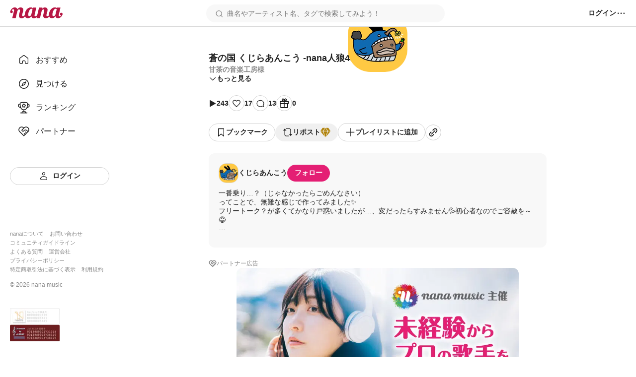

--- FILE ---
content_type: text/html; charset=utf-8
request_url: https://nana-music.com/sounds/066053ad
body_size: 14419
content:
<!DOCTYPE html><html prefix="og: http://ogp.me/ns#" lang="ja"><head><meta charSet="utf-8" data-next-head=""/><meta name="viewport" content="width=device-width,initial-scale=1" data-next-head=""/><meta name="format-detection" content="telephone=no" data-next-head=""/><title data-next-head="">蒼の国 くじらあんこう -nana人狼4th- | 甘茶の音楽工房様</title><meta name="description" content="一番乗り…？（じゃなかったらごめんなさい）
ってことで、無難な感じで作ってみました✨
フリートーク？が多くてかなり戸惑いましたが…、変だったらすみません💦初心者なのでご容赦を～😅

ツマを見かけた方はワシまでご一報ください笑


▼ちょっとだけ解説
霧の精霊に呼ばれたのではなく、たまたま妻を探してたら行き着いたワシ。瞳のことに言及されて、辺りを見ると人狼石が割れている。
ピンときたワシは霧の精霊の問いに答えていくが…
やはり、最後はワシにとって一番大事な妻のことが気になっていた。

-----
💫紫の瞳の者（）
☁️霧の精霊 ジーラ

💫おや…、ここは…？
どうやら道に迷ってしまったようじゃわい。

☁️「あなたは…」
💫ん？ワシか？
ワシの名前はくじ。蒼の国ウォータルトで医者をしているものじゃ。妻を探しておるんじゃが…

☁️「紫の瞳の力は？」
💫おお、おぬし、ワシの力を知っておるのか。
ワシの瞳は人を見透かすことのできる瞳。
…と言っても、見透かせるのは人の病気やケガのみで心までは見透かせんがな、ぎゃはは

☁️「心当たりは…」
💫この人狼石を傷つけた人物か？
こんな粗末なやり方、紅の国の人間に決まっているじゃろうて。このワシの技術なら綺麗に切断しとるよ。

☁️「…何か知っていることは…」
💫そういえば、先日紅の国に行くことがあってな。
そこで人狼石に関する妙な噂をきいたのじゃが…
まあ詳しいことは紅の国の人間に聞いた方がよいじゃろうて。

☁️「ありがとうございます…」
💫なに、お礼を言われるようなことをしたつもりはないわい。
そんなことより…、ワシの妻はどこにいったんじゃー！


#nana人狼4th #nana人狼 #nana人狼4th" data-next-head=""/><meta name="twitter:card" content="summary_large_image" data-next-head=""/><meta property="og:description" content="一番乗り…？（じゃなかったらごめんなさい）
ってことで、無難な感じで作ってみました✨
フリートーク？が多くてかなり戸惑いましたが…、変だったらすみません💦初心者なのでご容赦を～😅

ツマを見かけた方はワシまでご一報ください笑


▼ちょっとだけ解説
霧の精霊に呼ばれたのではなく、たまたま妻を探してたら行き着いたワシ。瞳のことに言及されて、辺りを見ると人狼石が割れている。
ピンときたワシは霧の精霊の問いに答えていくが…
やはり、最後はワシにとって一番大事な妻のことが気になっていた。

-----
💫紫の瞳の者（）
☁️霧の精霊 ジーラ

💫おや…、ここは…？
どうやら道に迷ってしまったようじゃわい。

☁️「あなたは…」
💫ん？ワシか？
ワシの名前はくじ。蒼の国ウォータルトで医者をしているものじゃ。妻を探しておるんじゃが…

☁️「紫の瞳の力は？」
💫おお、おぬし、ワシの力を知っておるのか。
ワシの瞳は人を見透かすことのできる瞳。
…と言っても、見透かせるのは人の病気やケガのみで心までは見透かせんがな、ぎゃはは

☁️「心当たりは…」
💫この人狼石を傷つけた人物か？
こんな粗末なやり方、紅の国の人間に決まっているじゃろうて。このワシの技術なら綺麗に切断しとるよ。

☁️「…何か知っていることは…」
💫そういえば、先日紅の国に行くことがあってな。
そこで人狼石に関する妙な噂をきいたのじゃが…
まあ詳しいことは紅の国の人間に聞いた方がよいじゃろうて。

☁️「ありがとうございます…」
💫なに、お礼を言われるようなことをしたつもりはないわい。
そんなことより…、ワシの妻はどこにいったんじゃー！


#nana人狼4th #nana人狼 #nana人狼4th" data-next-head=""/><meta property="og:image" content="https://d2tuwg44y6gooq.cloudfront.net/?post_id=106976173" data-next-head=""/><meta property="og:site_name" content="蒼の国 くじらあんこう -nana人狼4th- | 甘茶の音楽工房様" data-next-head=""/><meta property="og:title" content="蒼の国 くじらあんこう -nana人狼4th- | 甘茶の音楽工房様" data-next-head=""/><meta property="og:type" content="website" data-next-head=""/><meta property="og:url" content="https://nana-music.com/sounds/066053ad" data-next-head=""/><link rel="apple-touch-icon" sizes="180x180" href="/assets/images/apple-touch-icon.png"/><link rel="icon" type="image/png" sizes="32x32" href="/assets/images/favicon-32x32.png"/><link rel="icon" type="image/png" sizes="16x16" href="/assets/images/favicon-16x16.png"/><link rel="icon" type="image/png" sizes="144x144" href="/assets/images/favicon.png"/><link rel="icon" type="image/x-icon" href="/assets/images/favicon.ico"/><link rel="manifest" href="/assets/images/site.webmanifest"/><link rel="mask-icon" href="/assets/images/safari-pinned-tab.svg" color="#5bbad5"/><meta name="msapplication-TileColor" content="#da532c"/><meta name="theme-color" content="#ffffff"/><link rel="preload" href="/_next/static/css/cfe85f55f052f3d7.css" as="style"/><link rel="stylesheet" href="/_next/static/css/cfe85f55f052f3d7.css" data-n-g=""/><noscript data-n-css=""></noscript><script defer="" noModule="" src="/_next/static/chunks/polyfills-42372ed130431b0a.js"></script><script src="/_next/static/chunks/webpack-1c3748b9ac008a19.js" defer=""></script><script src="/_next/static/chunks/framework-d7f74908b58a14bf.js" defer=""></script><script src="/_next/static/chunks/main-9db2c48907b66ff5.js" defer=""></script><script src="/_next/static/chunks/pages/_app-528e8830983f2fca.js" defer=""></script><script src="/_next/static/chunks/4d022aba-7bf2b6022b5e6d12.js" defer=""></script><script src="/_next/static/chunks/4000-5d299679ac5e1c4b.js" defer=""></script><script src="/_next/static/chunks/6633-125b21e21c4ba3af.js" defer=""></script><script src="/_next/static/chunks/6341-3f78f0c3f5ce221f.js" defer=""></script><script src="/_next/static/chunks/3541-69f42a94ed3c0906.js" defer=""></script><script src="/_next/static/chunks/6482-7024989a718382bc.js" defer=""></script><script src="/_next/static/chunks/pages/sounds/%5Bid%5D-bcf7c4bb90757e6a.js" defer=""></script><script src="/_next/static/9ellsC3rOKoMAQ0jzuCil/_buildManifest.js" defer=""></script><script src="/_next/static/9ellsC3rOKoMAQ0jzuCil/_ssgManifest.js" defer=""></script></head><body><div id="__next"><style data-emotion="css 1pgk88p">.css-1pgk88p{padding:65px 0 0 240px;}.css-1pgk88p.mobile{padding:105px 0 0 0;}.css-1pgk88p__main{box-sizing:border-box;max-width:680px;margin:20px auto;}.css-1pgk88p.mobile>main{min-width:375px;padding:0 20px;margin:20px auto;}@-webkit-keyframes slide-up-fade-out{0%{opacity:1;-webkit-transform:translateY(0);-moz-transform:translateY(0);-ms-transform:translateY(0);transform:translateY(0);}60%{opacity:1;}100%{opacity:1;-webkit-transform:translateY(-100%);-moz-transform:translateY(-100%);-ms-transform:translateY(-100%);transform:translateY(-100%);}}@keyframes slide-up-fade-out{0%{opacity:1;-webkit-transform:translateY(0);-moz-transform:translateY(0);-ms-transform:translateY(0);transform:translateY(0);}60%{opacity:1;}100%{opacity:1;-webkit-transform:translateY(-100%);-moz-transform:translateY(-100%);-ms-transform:translateY(-100%);transform:translateY(-100%);}}@-webkit-keyframes slide-down-fade-in{0%{opacity:0;-webkit-transform:translateY(-100%);-moz-transform:translateY(-100%);-ms-transform:translateY(-100%);transform:translateY(-100%);}40%{opacity:1;}100%{opacity:1;-webkit-transform:translateY(0);-moz-transform:translateY(0);-ms-transform:translateY(0);transform:translateY(0);}}@keyframes slide-down-fade-in{0%{opacity:0;-webkit-transform:translateY(-100%);-moz-transform:translateY(-100%);-ms-transform:translateY(-100%);transform:translateY(-100%);}40%{opacity:1;}100%{opacity:1;-webkit-transform:translateY(0);-moz-transform:translateY(0);-ms-transform:translateY(0);transform:translateY(0);}}.css-1pgk88p__header.mobile{-webkit-animation:slide-down-fade-in 0.3s ease-in-out forwards;animation:slide-down-fade-in 0.3s ease-in-out forwards;}.css-1pgk88p__header.mobile.hide{-webkit-animation:slide-up-fade-out 0.3s ease-in-out forwards;animation:slide-up-fade-out 0.3s ease-in-out forwards;}</style><div><style data-emotion="css 1kz8902">.css-1kz8902{position:relative;z-index:1;height:70px;}.css-1kz8902__inner{position:fixed;top:0;left:0;z-index:1000;box-sizing:border-box;display:-webkit-box;display:-webkit-flex;display:-ms-flexbox;display:flex;gap:12px;-webkit-align-items:center;-webkit-box-align:center;-ms-flex-align:center;align-items:center;width:100%;padding:8px 16px;background-color:#fff;border-bottom:1px solid #e0e0e0;}.css-1kz8902__closeButton{padding:0;cursor:pointer;background:none;border:none;}.css-1kz8902__body{display:-webkit-box;display:-webkit-flex;display:-ms-flexbox;display:flex;-webkit-flex-direction:column;-ms-flex-direction:column;flex-direction:column;gap:4px;width:100%;}.css-1kz8902__text{font-size:14px;font-weight:700;color:#333;}.css-1kz8902__linkButton{display:-webkit-box;display:-webkit-flex;display:-ms-flexbox;display:flex;-webkit-align-items:center;-webkit-box-align:center;-ms-flex-align:center;align-items:center;-webkit-box-pack:center;-ms-flex-pack:center;-webkit-justify-content:center;justify-content:center;padding:4px 0;font-size:12px;font-weight:700;color:#fff;-webkit-text-decoration:none;text-decoration:none;background-color:#e41f74;border-radius:4px;}</style><style data-emotion="css gxe3d6">.css-gxe3d6{position:fixed;z-index:20;box-sizing:border-box;display:-webkit-box;display:-webkit-flex;display:-ms-flexbox;display:flex;-webkit-box-flex-wrap:nowrap;-webkit-flex-wrap:nowrap;-ms-flex-wrap:nowrap;flex-wrap:nowrap;-webkit-align-items:center;-webkit-box-align:center;-ms-flex-align:center;align-items:center;-webkit-box-pack:justify;-webkit-justify-content:space-between;justify-content:space-between;width:100%;min-width:375px;padding:8px 20px;background-color:#fff;border-bottom:1px solid #d8d8d8;}.css-gxe3d6__leftParts{display:-webkit-box;display:-webkit-flex;display:-ms-flexbox;display:flex;gap:20px;-webkit-align-items:center;-webkit-box-align:center;-ms-flex-align:center;align-items:center;}.css-gxe3d6__buttonSidebarHook{display:none;-webkit-align-items:center;-webkit-box-align:center;-ms-flex-align:center;align-items:center;}.css-gxe3d6__logo{min-width:106px;padding:0;margin:0;}.css-gxe3d6__searchbox{width:100%;}.css-gxe3d6__searchbox.desktop{min-width:370px;max-width:480px;}.css-gxe3d6__buttonSidebarHook,.css-gxe3d6__button,.css-gxe3d6__buttonLanguage{padding:0;white-space:nowrap;cursor:pointer;background:none;border:none;}.css-gxe3d6__button{display:-webkit-box;display:-webkit-flex;display:-ms-flexbox;display:flex;-webkit-align-items:center;-webkit-box-align:center;-ms-flex-align:center;align-items:center;}.css-gxe3d6__button:disabled{cursor:not-allowed;opacity:0.5;}.css-gxe3d6__buttonLanguage{display:grid;grid-template-columns:20px 1fr;grid-gap:12px;}.css-gxe3d6__linkToSignin{font-size:14px;font-weight:600;color:#222;white-space:nowrap;}.css-gxe3d6__linkToNotifications{display:-webkit-box;display:-webkit-flex;display:-ms-flexbox;display:flex;-webkit-align-items:center;-webkit-box-align:center;-ms-flex-align:center;align-items:center;}.css-gxe3d6__button:hover:not(:disabled),.css-gxe3d6__buttonLanguage:hover,.css-gxe3d6__linkToSignin:hover{opacity:0.6;}.css-gxe3d6__menu{position:relative;z-index:20;display:-webkit-box;display:-webkit-flex;display:-ms-flexbox;display:flex;gap:16px;-webkit-align-items:center;-webkit-box-align:center;-ms-flex-align:center;align-items:center;}.css-gxe3d6__menus,.css-gxe3d6__languageSetting{position:absolute;top:48px;right:-20px;z-index:21;box-sizing:border-box;width:200px;padding:16px;margin:0;background-color:#fff;border-radius:8px;box-shadow:0 5px 20px rgba(0 0 0 / 20%);}.css-gxe3d6__menus{display:grid;grid-template-rows:repeat(auto-fill, 1fr);grid-template-columns:1fr;grid-gap:12px;list-style:none;}.css-gxe3d6__languageSetting{display:grid;grid-template-rows:1fr auto;grid-template-columns:1fr;grid-gap:12px;}.css-gxe3d6__menuInner{display:grid;grid-template-columns:20px 1fr;grid-column-gap:12px;padding:6px 0;font-family:Roboto,"Hiragino Sans",sans-serif;font-size:14px;font-weight:500;color:#222;}.css-gxe3d6__languageSettingLabel{display:grid;grid-template-columns:20px 1fr;grid-gap:12px;font-size:14px;font-weight:700;color:#222;cursor:pointer;background:none;border:none;}.css-gxe3d6__languageSettingLabelText{display:-webkit-inline-box;display:-webkit-inline-flex;display:-ms-inline-flexbox;display:inline-flex;-webkit-align-items:center;-webkit-box-align:center;-ms-flex-align:center;align-items:center;height:20px;}.css-gxe3d6__languages{display:grid;grid-template-rows:1fr 1fr;grid-template-columns:1fr;padding:0;margin:0;list-style:none;}.css-gxe3d6__language{padding:12px 0;font-size:14px;font-weight:500;color:#222;}.css-gxe3d6__languageInner{display:grid;grid-template-columns:repeat(auto-fill, minmax(32px, 1fr));}</style><header class="css-1pgk88p__header css-gxe3d6"><div class="css-1pgk88p__header css-gxe3d6__leftParts"><button class="css-1pgk88p__header css-gxe3d6__buttonSidebarHook" type="button"><style data-emotion="css 1a12pe6">.css-1a12pe6{max-width:100%;height:auto;}</style><img alt="メニュー" loading="lazy" width="20" height="20" decoding="async" data-nimg="1" class="css-1a12pe6" style="color:transparent" src="/assets/icons/lines.svg"/></button><h1 class="css-1pgk88p__header css-gxe3d6__logo"><style data-emotion="css 1a883pi">.css-1a883pi{-webkit-text-decoration:none;text-decoration:none;}.css-1a883pi:hover{opacity:0.6;}.css-1a883pi.button{padding:0;margin:0;font-size:unset;font-weight:unset;color:unset;text-transform:unset;cursor:pointer;background:none;border:none;}</style><a href="/"><img alt="nana" loading="lazy" width="106" height="22" decoding="async" data-nimg="1" class="css-1a12pe6" style="color:transparent" src="/assets/icons/logo.svg"/></a></h1></div><div class="css-1pgk88p__header css-gxe3d6__searchbox desktop"><style data-emotion="css 15cgqw3">.css-15cgqw3{position:relative;z-index:10;width:100%;}.css-15cgqw3__input{box-sizing:border-box;width:100%;max-height:40px;padding:8px 16px 8px 40px;font-family:Roboto,"Hiragino Sans",sans-serif;font-size:14px;font-weight:400;color:#222;background-color:#f8f8f8;background-image:url('/assets/icons/search.svg');background-repeat:no-repeat;-webkit-background-position:center left 16px;background-position:center left 16px;border:2px solid transparent;border-radius:50px;}.css-15cgqw3__input:hover{border:2px solid #d8d8d8;}.css-15cgqw3__input:focus{color:#222;}.css-15cgqw3__input:disabled{cursor:not-allowed;opacity:0.6;}.css-15cgqw3__suggests{position:absolute;top:60px;z-index:11;box-sizing:border-box;display:-webkit-box;display:-webkit-flex;display:-ms-flexbox;display:flex;-webkit-flex-direction:column;-ms-flex-direction:column;flex-direction:column;gap:4px;width:100%;max-height:360px;padding:20px;margin:0;overflow-y:auto;list-style:none;background-color:#fff;border-radius:12px;box-shadow:0 5px 20px rgba(0 0 0 / 20%);}.css-15cgqw3__suggestButton{display:-webkit-box;display:-webkit-flex;display:-ms-flexbox;display:flex;-webkit-flex-direction:column;-ms-flex-direction:column;flex-direction:column;gap:4px;width:100%;padding:8px 0;cursor:pointer;background:none;border:none;-webkit-transition:background-color ease 0.2s;transition:background-color ease 0.2s;}.css-15cgqw3__suggestButton:hover{background-color:#f0f0f0;}.css-15cgqw3__suggestText{padding-left:8px;font-size:16px;font-weight:600;color:#222;}.css-15cgqw3__suggestType{padding-left:8px;font-size:16px;font-weight:400;color:#888;}.css-15cgqw3__searchHistory{display:-webkit-box;display:-webkit-flex;display:-ms-flexbox;display:flex;-webkit-flex-direction:row;-ms-flex-direction:row;flex-direction:row;gap:8px;height:40px;}.css-15cgqw3__searchHistory:hover{background-color:#f0f0f0;}.css-15cgqw3__searchHistoryText{display:-webkit-box;display:-webkit-flex;display:-ms-flexbox;display:flex;-webkit-flex:1;-ms-flex:1;flex:1;width:100%;padding:8px 0;font-size:16px;font-weight:600;line-height:24px;cursor:pointer;background:none;border:none;-webkit-transition:background-color ease 0.2s;transition:background-color ease 0.2s;}.css-15cgqw3__searchHistoryHeading{display:-webkit-box;display:-webkit-flex;display:-ms-flexbox;display:flex;-webkit-box-pack:justify;-webkit-justify-content:space-between;justify-content:space-between;padding:8px 0;font-size:18px;font-weight:600;color:#222;}.css-15cgqw3__searchHistoryAllClearButton{display:-webkit-box;display:-webkit-flex;display:-ms-flexbox;display:flex;gap:8px;font-size:12px;font-weight:600;color:#222;}</style><form class="css-15cgqw3" action="/posts"><input class="css-15cgqw3__input" type="search" id="search" placeholder="曲名やアーティスト名、タグで検索してみよう！" name="q" value=""/></form></div><div class="css-1pgk88p__header css-gxe3d6__menu"><a href="/login"><span class="css-1pgk88p__header css-gxe3d6__linkToSignin">ログイン</span></a><button class="css-1pgk88p__header css-gxe3d6__button" type="button"><img alt="メニュー" loading="lazy" width="20" height="20" decoding="async" data-nimg="1" class="css-1a12pe6" style="color:transparent" src="/assets/icons/menu.svg"/></button></div></header><style data-emotion="css 41zczd">.css-41zczd{position:fixed;top:65px;z-index:10;box-sizing:border-box;display:grid;grid-template-rows:1fr auto;width:240px;height:calc(100% - 65px);padding:32px 20px;background-color:#fff;}.css-41zczd.outside{top:105px;left:-240px;z-index:11;height:calc(100% - 105px);-webkit-transition:left ease 0.2s;transition:left ease 0.2s;}.css-41zczd.outside.opened{left:0;}.css-41zczd__links{display:grid;grid-template-rows:repeat(5, 48px);padding:0;margin:0;list-style:none;}.css-41zczd__link{box-sizing:border-box;padding:12px 16px;}.css-41zczd__link.active{background-color:#f0f0f0;border-radius:8px;}.css-41zczd__button{grid-area:6/1/7/2;}.css-41zczd__linkText{font-size:16px;font-weight:500;color:#222;}.css-41zczd__linkInner{display:grid;grid-template-columns:24px 1fr;gap:12px;-webkit-align-items:center;-webkit-box-align:center;-ms-flex-align:center;align-items:center;}.css-41zczd__linkButtonInner{display:grid;grid-template-columns:20px 1fr;gap:8px;-webkit-align-items:center;-webkit-box-align:center;-ms-flex-align:center;align-items:center;}.css-41zczd__miscLinks{padding:0;margin:0 0 16px;list-style:none;}.css-41zczd__miscLink:nth-of-type{display:block;margin:8px 0;}.css-41zczd__miscLink:nth-of-type(1),.css-41zczd__miscLink:nth-of-type(2),.css-41zczd__miscLink:nth-of-type(4),.css-41zczd__miscLink:nth-of-type(5),.css-41zczd__miscLink:nth-of-type(7),.css-41zczd__miscLink:nth-of-type(8){display:inline-block;}.css-41zczd__miscLink:nth-of-type(1),.css-41zczd__miscLink:nth-of-type(4),.css-41zczd__miscLink:nth-of-type(7){margin-right:12px;}.css-41zczd__miscLinkText{font-size:11px;font-weight:400;color:#888;}.css-41zczd__linkToPrevVersion{display:-webkit-inline-box;display:-webkit-inline-flex;display:-ms-inline-flexbox;display:inline-flex;gap:4px;-webkit-align-items:center;-webkit-box-align:center;-ms-flex-align:center;align-items:center;padding:4px 8px;margin-bottom:16px;font-size:11px;font-weight:400;color:#888;background-color:#f8f8f8;border-radius:4px;}.css-41zczd__copyright{display:block;margin-bottom:40px;font-size:12px;font-weight:400;color:#888;}.css-41zczd__overlayButton{position:fixed;top:105px;z-index:10;display:block;width:100%;height:100%;padding:0;cursor:pointer;background:none;background-color:rgba(11 11 11 / 20%);border:none;}</style><nav class="css-41zczd"><ul class="css-41zczd__links"><li class="css-41zczd__link"><a href="/"><span class="css-41zczd__linkInner"><img alt="" loading="lazy" width="24" height="24" decoding="async" data-nimg="1" class="css-1a12pe6" style="color:transparent" src="/assets/icons/nav-home-white.svg"/><span class="css-41zczd__linkText">おすすめ</span></span></a></li><li class="css-41zczd__link"><a href="/v5/discovery"><span class="css-41zczd__linkInner"><img alt="" loading="lazy" width="24" height="24" decoding="async" data-nimg="1" class="css-1a12pe6" style="color:transparent" src="/assets/icons/nav-discovery-white.svg"/><span class="css-41zczd__linkText">見つける</span></span></a></li><li class="css-41zczd__link"><a href="/ranking"><span class="css-41zczd__linkInner"><img alt="" loading="lazy" width="24" height="24" decoding="async" data-nimg="1" class="css-1a12pe6" style="color:transparent" src="/assets/icons/nav-ranking-white.svg"/><span class="css-41zczd__linkText">ランキング</span></span></a></li><li class="css-41zczd__link"><a href="/partners"><span class="css-41zczd__linkInner"><img alt="" loading="lazy" width="24" height="24" decoding="async" data-nimg="1" class="css-1a12pe6" style="color:transparent" src="/assets/icons/nav-partners-white.svg"/><span class="css-41zczd__linkText">パートナー</span></span></a></li><li class="css-41zczd__button"><style data-emotion="css hzhmtc">.css-hzhmtc{box-sizing:border-box;display:-webkit-box;display:-webkit-flex;display:-ms-flexbox;display:flex;-webkit-align-items:center;-webkit-box-align:center;-ms-flex-align:center;align-items:center;-webkit-box-pack:center;-ms-flex-pack:center;-webkit-justify-content:center;justify-content:center;padding:0.5em 1em;font-size:14px;font-weight:600;-webkit-text-decoration:none;text-decoration:none;white-space:nowrap;cursor:pointer;border:1px solid transparent;border-radius:80px;width:100%;}.css-hzhmtc.circle{width:32px;height:32px;padding:0;border-radius:50%;}.css-hzhmtc.primary{color:#fff;background-color:#e41f74;}.css-hzhmtc.white{color:#222;background-color:#fff;border:1px solid #d0d0d0;}.css-hzhmtc.black{color:#fff;background-color:#222;}.css-hzhmtc.primary[aria-disabled='false']:hover{background-color:#fa64b5;}.css-hzhmtc.white[aria-disabled='false']:hover{background-color:#f8f8f8;}.css-hzhmtc.black[aria-disabled='false']:hover{background-color:#555;}.css-hzhmtc.primary[aria-disabled='false']:active{color:#fff;background-color:#e41f74;border:1px solid #fa64b5;}.css-hzhmtc.white[aria-disabled='false']:active{color:#222;background-color:#fff;border:1px solid #d8d8d8;box-shadow:inset 0 0 1px 1px #d8d8d8;}.css-hzhmtc.black[aria-disabled='false']:active{background-color:#222;border:1px solid #d8d8d8;}.css-hzhmtc[aria-disabled='true']{color:#c8c8c8;pointer-events:none;cursor:not-allowed;background-color:#f0f0f0;border:1px solid transparent;}</style><a class="css-hzhmtc white" aria-disabled="false" tabindex="0" href="/login"><span class="css-41zczd__linkButtonInner"><img alt="" loading="lazy" width="20" height="20" decoding="async" data-nimg="1" class="css-1a12pe6" style="color:transparent" src="/assets/icons/nav-signin.svg"/><span>ログイン</span></span></a></li></ul><footer><ul class="css-41zczd__miscLinks"><li class="css-41zczd__miscLink"><a class="css-41zczd__miscLinkText" href="https://nana-music.co.jp/" target="_blank" rel="noopener noreferrer">nanaについて</a></li><li class="css-41zczd__miscLink"><a class="css-41zczd__miscLinkText" href="https://nana-music.co.jp/ja/contact/" target="_blank" rel="noopener noreferrer">お問い合わせ</a></li><li class="css-41zczd__miscLink"><a class="css-41zczd__miscLinkText" href="https://nana-music.com/community-guidelines" target="_blank" rel="noopener noreferrer">コミュニティガイドライン</a></li><li class="css-41zczd__miscLink"><a class="css-41zczd__miscLinkText" href="https://nana-music.zendesk.com/hc/ja" target="_blank" rel="noopener noreferrer">よくある質問</a></li><li class="css-41zczd__miscLink"><a class="css-41zczd__miscLinkText" href="https://nana-music.co.jp/" target="_blank" rel="noopener noreferrer">運営会社</a></li><li class="css-41zczd__miscLink"><a class="css-41zczd__miscLinkText" href="https://nana-music.co.jp/ja/privacy/" target="_blank" rel="noopener noreferrer">プライバシーポリシー</a></li><li class="css-41zczd__miscLink"><a class="css-41zczd__miscLinkText" href="https://nana-music.co.jp/ja/specified-commercial-transactions/" target="_blank" rel="noopener noreferrer">特定商取引法に基づく表示</a></li><li class="css-41zczd__miscLink"><a class="css-41zczd__miscLinkText" href="https://nana-music.co.jp/ja/terms/" target="_blank" rel="noopener noreferrer">利用規約</a></li></ul><small class="css-41zczd__copyright">© <!-- -->2026<!-- --> nana music</small><style data-emotion="css semm5d">.css-semm5d{display:-webkit-box;display:-webkit-flex;display:-ms-flexbox;display:flex;-webkit-box-flex-wrap:wrap;-webkit-flex-wrap:wrap;-ms-flex-wrap:wrap;flex-wrap:wrap;gap:8px;-webkit-align-content:center;-ms-flex-line-pack:center;align-content:center;-webkit-align-items:center;-webkit-box-align:center;-ms-flex-align:center;align-items:center;-webkit-flex-direction:column;-ms-flex-direction:column;flex-direction:column;display:-webkit-inline-box;display:-webkit-inline-flex;display:-ms-inline-flexbox;display:inline-flex;}</style><div class="css-semm5d"><img alt="nextone" loading="lazy" width="100" height="33" decoding="async" data-nimg="1" class="css-1a12pe6" style="color:transparent" srcSet="/_next/image?url=%2Fassets%2Fimages%2Fnextone_baner.png&amp;w=128&amp;q=75 1x, /_next/image?url=%2Fassets%2Fimages%2Fnextone_baner.png&amp;w=256&amp;q=75 2x" src="/_next/image?url=%2Fassets%2Fimages%2Fnextone_baner.png&amp;w=256&amp;q=75"/><img alt="jasrac" loading="lazy" width="100" height="33" decoding="async" data-nimg="1" class="css-1a12pe6" style="color:transparent" srcSet="/_next/image?url=%2Fassets%2Fimages%2Fjasrac_baner.png&amp;w=128&amp;q=75 1x, /_next/image?url=%2Fassets%2Fimages%2Fjasrac_baner.png&amp;w=256&amp;q=75 2x" src="/_next/image?url=%2Fassets%2Fimages%2Fjasrac_baner.png&amp;w=256&amp;q=75"/></div></footer></nav><div class="css-1pgk88p"><main class="css-1pgk88p__main"><style data-emotion="css 1jywow3">.css-1jywow3__playerMetaData{display:-webkit-box;display:-webkit-flex;display:-ms-flexbox;display:flex;gap:20px;margin-top:20px;}.css-1jywow3__playerMetaDataText{display:-webkit-box;display:-webkit-flex;display:-ms-flexbox;display:flex;-webkit-flex-direction:column;-ms-flex-direction:column;flex-direction:column;gap:8px;}.css-1jywow3__headingTitle{font-size:18px;font-weight:700;color:#222;}.css-1jywow3__headingSubtitle{font-size:14px;font-weight:600;color:#888;}.css-1jywow3__playerMetaDataArtist{font-size:14px;font-weight:600;color:#888;}.css-1jywow3__playerMetaDataCollaboUsers{display:-webkit-box;display:-webkit-flex;display:-ms-flexbox;display:flex;-webkit-flex-direction:column;-ms-flex-direction:column;flex-direction:column;gap:12px;padding:0;margin:12px 0;list-style:none;}.css-1jywow3__playerMetaDataCollaboUsersList{display:-webkit-box;display:-webkit-flex;display:-ms-flexbox;display:flex;-webkit-box-flex-wrap:wrap;-webkit-flex-wrap:wrap;-ms-flex-wrap:wrap;flex-wrap:wrap;gap:4px;-webkit-align-items:center;-webkit-box-align:center;-ms-flex-align:center;align-items:center;}.css-1jywow3__playerMetaDataCollaboUsersListPart{font-size:14px;font-weight:600;color:#888;white-space:nowrap;}.css-1jywow3__playerMetaDataCollaboUsersListPart::after{display:inline-block;margin-left:4px;content:'・';}.css-1jywow3__playerMetaDataCollaboUsersListArtist{display:-webkit-box;display:-webkit-flex;display:-ms-flexbox;display:flex;-webkit-align-items:center;-webkit-box-align:center;-ms-flex-align:center;align-items:center;font-size:14px;font-weight:600;color:#222;}.css-1jywow3__playerMetaDataCollaboUsersListCreatedAt{font-size:14px;font-weight:400;color:#888;}.css-1jywow3__playerMetaDataCollaboUsersGrid{margin-left:auto;}.css-1jywow3__actions,.css-1jywow3__shareActions{display:-webkit-box;display:-webkit-flex;display:-ms-flexbox;display:flex;-webkit-box-flex-wrap:wrap;-webkit-flex-wrap:wrap;-ms-flex-wrap:wrap;flex-wrap:wrap;-webkit-align-items:center;-webkit-box-align:center;-ms-flex-align:center;align-items:center;margin:24px 0;}.css-1jywow3__actions{gap:20px;}.css-1jywow3__shareActions{gap:8px;}.css-1jywow3__actionsViews,.css-1jywow3__actionsLikes,.css-1jywow3__actionsComments,.css-1jywow3__actionsGifts{display:-webkit-box;display:-webkit-flex;display:-ms-flexbox;display:flex;gap:4px;-webkit-align-items:center;-webkit-box-align:center;-ms-flex-align:center;align-items:center;}.css-1jywow3__actionsButtonInner{display:-webkit-box;display:-webkit-flex;display:-ms-flexbox;display:flex;gap:8px;-webkit-align-items:center;-webkit-box-align:center;-ms-flex-align:center;align-items:center;}.css-1jywow3__actionsText{font-size:14px;font-weight:600;color:#222;}.css-1jywow3__moreButton,.css-1jywow3__hideButton{display:-webkit-box;display:-webkit-flex;display:-ms-flexbox;display:flex;gap:4px;-webkit-align-items:center;-webkit-box-align:center;-ms-flex-align:center;align-items:center;padding:0;cursor:pointer;background:none;border:none;}.css-1jywow3__moreButtonText,.css-1jywow3__hideButtonText{font-family:Roboto,"Hiragino Sans",sans-serif;font-size:14px;font-weight:600;color:#222;}.css-1jywow3__partnerText{font-family:Roboto,"Hiragino Sans",sans-serif;font-size:12px;font-weight:500;color:#888;}.css-1jywow3__circle{box-sizing:border-box;display:-webkit-inline-box;display:-webkit-inline-flex;display:-ms-inline-flexbox;display:inline-flex;-webkit-align-items:center;-webkit-box-align:center;-ms-flex-align:center;align-items:center;-webkit-box-pack:center;-ms-flex-pack:center;-webkit-justify-content:center;justify-content:center;width:32px;height:32px;background-color:#fff;border:1px solid #d0d0d0;border-radius:50%;}.css-1jywow3__artist,.css-1jywow3__collabo{padding:20px;margin:24px 0;background-color:#f8f8f8;border-radius:12px;}.css-1jywow3__partner{display:-webkit-box;display:-webkit-flex;display:-ms-flexbox;display:flex;gap:4px;margin-bottom:24px;}.css-1jywow3__partnerLink{display:-webkit-box;display:-webkit-flex;display:-ms-flexbox;display:flex;width:100%;max-height:320px;overflow:hidden;}.css-1jywow3__partnerCoverImage{width:auto;max-width:100%;height:auto;max-height:320px;margin:0 auto;object-fit:contain;border-radius:12px;}.css-1jywow3__artistHeadline{display:-webkit-box;display:-webkit-flex;display:-ms-flexbox;display:flex;gap:12px;-webkit-align-items:center;-webkit-box-align:center;-ms-flex-align:center;align-items:center;margin-bottom:12px;}.css-1jywow3__artistLinkInner{display:-webkit-box;display:-webkit-flex;display:-ms-flexbox;display:flex;gap:12px;-webkit-align-items:center;-webkit-box-align:center;-ms-flex-align:center;align-items:center;font-size:14px;font-weight:600;color:#222;}.css-1jywow3__artistPlayerCaption{margin:12px 0;font-size:14px;font-weight:400;color:#222;}.css-1jywow3__headingInner{display:-webkit-box;display:-webkit-flex;display:-ms-flexbox;display:flex;gap:4px;-webkit-align-items:center;-webkit-box-align:center;-ms-flex-align:center;align-items:center;}.css-1jywow3__collaboHeading{font-size:14px;font-weight:600;color:#222;}.css-1jywow3__collaboOriginal{display:-webkit-box;display:-webkit-flex;display:-ms-flexbox;display:flex;-webkit-box-flex-wrap:wrap;-webkit-flex-wrap:wrap;-ms-flex-wrap:wrap;flex-wrap:wrap;gap:16px;margin:12px 0 8px;}.css-1jywow3__collaboOriginalCoverImage{min-width:112px;max-width:112px;min-height:63px;max-height:63px;overflow:hidden;border:1px solid #d8d8d8;border-radius:4px;}.css-1jywow3__collaboOriginalTexts{display:-webkit-box;display:-webkit-flex;display:-ms-flexbox;display:flex;-webkit-flex-direction:column;-ms-flex-direction:column;flex-direction:column;gap:8px;}.css-1jywow3__collaboOriginalTextsTitle{font-size:16px;font-weight:600;color:#222;}.css-1jywow3__collaboOriginalTextsSub{display:-webkit-box;display:-webkit-flex;display:-ms-flexbox;display:flex;-webkit-box-flex-wrap:wrap;-webkit-flex-wrap:wrap;-ms-flex-wrap:wrap;flex-wrap:wrap;gap:4px;-webkit-align-items:center;-webkit-box-align:center;-ms-flex-align:center;align-items:center;font-size:12px;font-weight:500;color:#888;}.css-1jywow3__collaboOriginalTextsSubPartText::after{display:inline-block;margin-left:4px;content:'・';}.css-1jywow3__collaboOriginalTextsSubUserIcon{min-width:24px;max-width:24px;min-height:24px;max-height:24px;overflow:hidden;border:1px solid #d8d8d8;border-radius:9px;}.css-1jywow3__collaboOriginalNumbers{display:-webkit-box;display:-webkit-flex;display:-ms-flexbox;display:flex;gap:16px;-webkit-align-items:center;-webkit-box-align:center;-ms-flex-align:center;align-items:center;margin:0 16px 0 auto;}.css-1jywow3__collaboOriginalNumbersText{font-size:12px;font-weight:400;color:#222;}.css-1jywow3__collaboContentsTriangle{display:inline-block;border-right:8px solid transparent;border-bottom:8px solid #fff;border-left:8px solid transparent;-webkit-transform:translate(48px, 6px);-moz-transform:translate(48px, 6px);-ms-transform:translate(48px, 6px);transform:translate(48px, 6px);}.css-1jywow3__collaboContents{padding:12px;background-color:#fff;border-radius:12px;}.css-1jywow3__collaboContentsOthers{display:-webkit-box;display:-webkit-flex;display:-ms-flexbox;display:flex;-webkit-align-items:center;-webkit-box-align:center;-ms-flex-align:center;align-items:center;-webkit-box-pack:justify;-webkit-justify-content:space-between;justify-content:space-between;font-size:14px;font-weight:700;color:#222;}.css-1jywow3__collabos{display:-webkit-box;display:-webkit-flex;display:-ms-flexbox;display:flex;padding:0;margin:0;overflow-x:auto;list-style:none;}.css-1jywow3__bookmark{position:relative;z-index:0;}.css-1jywow3__errorOverBookmakrs{position:absolute;top:-64px;left:0;z-index:1;padding:16px;background-color:#fff;border-radius:8px;box-shadow:0 5px 20px rgba(0 0 0 / 20%);}.css-1jywow3__errorOverBookmakrsText{font-size:12px;font-weight:400;color:#f94343;white-space:nowrap;}.css-1jywow3 .lineclamp2{display:-webkit-box;overflow:hidden;-webkit-line-clamp:2;-webkit-box-orient:vertical;}.css-1jywow3__lottieView{position:fixed;top:0;left:0;z-index:29;width:100vw;height:100vh;pointer-events:none;background-color:rgb(0 0 0 / 30%);}.css-1jywow3__lottie{position:absolute;top:40%;left:50%;z-index:30;width:80vw;max-width:80vmax;height:80vh;max-height:80vmax;pointer-events:none;-webkit-transform:translate(-50%, -50%);-moz-transform:translate(-50%, -50%);-ms-transform:translate(-50%, -50%);transform:translate(-50%, -50%);}</style><div class="css-1jywow3"><div class="css-1jywow3__playerContainer"><style data-emotion="css 1lqufe7">.css-1lqufe7{position:relative;z-index:0;display:-webkit-box;display:-webkit-flex;display:-ms-flexbox;display:flex;-webkit-align-items:center;-webkit-box-align:center;-ms-flex-align:center;align-items:center;-webkit-box-pack:center;-ms-flex-pack:center;-webkit-justify-content:center;justify-content:center;width:100%;aspect-ratio:16/9;cursor:pointer;background-color:transparent;}.css-1lqufe7__playButton{position:absolute;bottom:0;z-index:3;display:-webkit-box;display:-webkit-flex;display:-ms-flexbox;display:flex;-webkit-align-items:center;-webkit-box-align:center;-ms-flex-align:center;align-items:center;-webkit-box-pack:center;-ms-flex-pack:center;-webkit-justify-content:center;justify-content:center;width:100%;height:100%;padding:0;cursor:pointer;background:none;border:none;}.css-1lqufe7__coverImage{position:absolute;bottom:0;z-index:1;width:100%;height:100%;background-repeat:no-repeat;-webkit-background-position:center center;background-position:center center;-webkit-background-size:cover;background-size:cover;}.css-1lqufe7__backgroundImage{position:absolute;bottom:0;z-index:1;width:100%;height:100%;background-image:url(https://storage.nana-music.com/picture/10158114-2979b70e-eb18-4d25-a7c9-e4cf441955a6-small.png);background-repeat:no-repeat;-webkit-background-position:center center;background-position:center center;-webkit-background-size:cover;background-size:cover;}.css-1lqufe7__blurBackgroundImage{position:absolute;bottom:0;z-index:2;width:100%;height:100%;-webkit-backdrop-filter:blur(40px);backdrop-filter:blur(40px);}.css-1lqufe7__image{position:absolute;inset:calc(50% - 60px) 0 0 calc(50% - 60px);z-index:2;width:120px;height:120px;overflow:hidden;border-radius:45px;}.css-1lqufe7__visualizerIcon{position:absolute;top:calc(50% + 60px);z-index:2;width:40px;height:20px;}.css-1lqufe7__playerUI{position:absolute;z-index:3;width:100%;height:100%;opacity:0;-webkit-transition:opacity ease 0.6s;transition:opacity ease 0.6s;}.css-1lqufe7__coverButton{position:absolute;z-index:4;width:100%;height:100%;padding:0;cursor:pointer;background:none;border:none;}.css-1lqufe7__mediaPlayerUI{position:absolute;bottom:0;z-index:5;width:100%;}.css-1lqufe7:hover .css-1lqufe7__playerUI{opacity:1;}</style><div class="css-1lqufe7"><div class="css-1lqufe7__backgroundImage"></div><div class="css-1lqufe7__blurBackgroundImage"></div><div class="css-1lqufe7__image"><style data-emotion="css xk8xoa">.css-xk8xoa{max-width:100%;height:auto;width:120px;height:120px;object-fit:cover;}</style><img class="css-xk8xoa" src="https://storage.nana-music.com/picture/10158114-2979b70e-eb18-4d25-a7c9-e4cf441955a6-small.png" alt="蒼の国 くじらあんこう -nana人狼4th-" width="120" height="120" loading="lazy"/></div><div class="css-1lqufe7__visualizerIcon"><img class="css-1a12pe6" src="/assets/icons/visualizer-paused.gif" alt="" width="40" height="20" loading="lazy"/></div><audio src="https://storage.nana-music.com/sound/10158114/c78938ca-9980-4936-b55e-8fbafabf45f4.m4a" autoPlay=""></audio></div></div><div class="css-1jywow3__playerMetaData"><div class="css-1jywow3__playerMetaDataText"><style data-emotion="css 9m9uhj">.css-9m9uhj__level1,.css-9m9uhj__level2,.css-9m9uhj__level3,.css-9m9uhj__level4,.css-9m9uhj__level5,.css-9m9uhj__level6{padding:0;margin:0;}.css-9m9uhj__level1{font-family:Roboto,"Hiragino Sans",sans-serif;font-size:24px;font-weight:700;color:#333;}.css-9m9uhj__level2{font-family:Roboto,"Hiragino Sans",sans-serif;font-size:20px;font-weight:600;color:#333;}.css-9m9uhj__level3{font-family:Roboto,"Hiragino Sans",sans-serif;font-size:18px;font-weight:600;color:#333;}.css-9m9uhj__level4{font-family:Roboto,"Hiragino Sans",sans-serif;font-size:16px;font-weight:600;color:#333;}.css-9m9uhj__level5{font-family:Roboto,"Hiragino Sans",sans-serif;font-size:16px;font-weight:500;color:#333;}.css-9m9uhj__level6{font-family:Roboto,"Hiragino Sans",sans-serif;font-size:14px;font-weight:400;color:#444;}.css-9m9uhj__level1.visually-hidden,.css-9m9uhj__level2.visually-hidden,.css-9m9uhj__level3.visually-hidden,.css-9m9uhj__level4.visually-hidden,.css-9m9uhj__level5.visually-hidden,.css-9m9uhj__level6.visually-hidden{position:absolute;width:1px;height:1px;padding:0;margin:-1px;overflow:hidden;clip:rect(0, 0, 0, 0);white-space:nowrap;border-width:0;}</style><h2 class="css-9m9uhj__level2"><span class="css-1jywow3__headingTitle lineclamp2">蒼の国 くじらあんこう -nana人狼4th-</span></h2><h3 class="css-9m9uhj__level3"><span class="css-1jywow3__headingSubtitle">甘茶の音楽工房様</span></h3><button class="css-1jywow3__moreButton" type="button"><img alt="" loading="lazy" width="16" height="16" decoding="async" data-nimg="1" class="css-1a12pe6" style="color:transparent" src="/assets/icons/arrow-down.svg"/><span class="css-1jywow3__moreButtonText">もっと見る</span></button></div><div class="css-1jywow3__playerMetaDataCollaboUsersGrid"><style data-emotion="css d0mss4">.css-d0mss4{display:-webkit-box;display:-webkit-flex;display:-ms-flexbox;display:flex;-webkit-box-flex-wrap:wrap;-webkit-flex-wrap:wrap;-ms-flex-wrap:wrap;flex-wrap:wrap;gap:4px;-webkit-align-items:center;-webkit-box-align:center;-ms-flex-align:center;align-items:center;width:64px;height:64px;padding:0;margin:0;list-style:none;}.css-d0mss4__list.last{display:-webkit-box;display:-webkit-flex;display:-ms-flexbox;display:flex;-webkit-align-items:center;-webkit-box-align:center;-ms-flex-align:center;align-items:center;-webkit-box-pack:center;-ms-flex-pack:center;-webkit-justify-content:center;justify-content:center;width:28px;height:28px;font-size:12px;font-weight:500;color:#fff;background-color:#999;border-radius:10px;}.css-d0mss4__box{position:relative;display:-webkit-box;display:-webkit-flex;display:-ms-flexbox;display:flex;width:64px;height:64px;padding:0;margin:0;list-style:none;}.css-d0mss4__list.start{position:absolute;top:0;left:0;z-index:1;width:40px;height:40px;border-radius:15px;}.css-d0mss4__list.end{position:absolute;right:0;bottom:0;z-index:0;width:40px;height:40px;border-radius:15px;}</style></div></div><div class="css-1jywow3__actions"><div class="css-1jywow3__actionsViews"><img alt="" loading="lazy" width="16" height="16" decoding="async" data-nimg="1" class="css-1a12pe6" style="color:transparent" src="/assets/icons/views.svg"/><span class="css-1jywow3__actionsText">243</span></div><div class="css-1jywow3__actionsLikes"><style data-emotion="css 11wetwk">.css-11wetwk{box-sizing:border-box;display:-webkit-box;display:-webkit-flex;display:-ms-flexbox;display:flex;-webkit-align-items:center;-webkit-box-align:center;-ms-flex-align:center;align-items:center;-webkit-box-pack:center;-ms-flex-pack:center;-webkit-justify-content:center;justify-content:center;height:auto;padding:0.5em 1em;font-size:14px;font-weight:600;white-space:nowrap;cursor:pointer;background:none;border:1px solid transparent;border-radius:80px;width:-webkit-fit-content;width:-moz-fit-content;width:fit-content;}.css-11wetwk.circle{width:32px;height:32px;padding:0;border-radius:16px;}.css-11wetwk.primary{color:#fff;background-color:#e41f74;}.css-11wetwk.white{color:#222;background-color:#fff;border:1px solid #d0d0d0;}.css-11wetwk.black{color:#fff;background-color:#222;}.css-11wetwk.warning{color:#fff;background-color:#f94343;}.css-11wetwk.none{color:#222;background-color:transparent;border:1px solid transparent;}.css-11wetwk:disabled,.css-11wetwk.none:disabled{color:#c8c8c8;cursor:not-allowed;background-color:#f0f0f0;border:1px solid transparent;}.css-11wetwk.none:disabled{background-color:transparent;opacity:0.7;}.css-11wetwk.primary:not(:disabled):hover{background-color:#fa64b5;}.css-11wetwk.white:not(:disabled):hover{background-color:#f8f8f8;}.css-11wetwk.black:not(:disabled):hover{background-color:#555;}.css-11wetwk.warning:not(:disabled):hover{background-color:#ffa1a1;}.css-11wetwk.none:not(:disabled):hover{opacity:0.6;}.css-11wetwk.primary:not(:disabled):active{color:#fff;background-color:#e41f74;border:1px solid #fa64b5;}.css-11wetwk.white:not(:disabled):active{color:#222;background-color:#fff;border:1px solid #d8d8d8;box-shadow:inset 0 0 1px 1px #d8d8d8;}.css-11wetwk.black:not(:disabled):active{background-color:#222;border:1px solid #d8d8d8;}.css-11wetwk.none:not(:disabled):active{opacity:0.6;}</style><button class="css-11wetwk white circle" type="button"><img alt="いいね" loading="lazy" width="20" height="20" decoding="async" data-nimg="1" class="css-1a12pe6" style="color:transparent" src="/assets/icons/heart-normal.svg"/></button><span class="css-1jywow3__actionsText">17</span></div><div class="css-1jywow3__actionsComments"><style data-emotion="css 4r23w0">.css-4r23w0{box-sizing:border-box;display:-webkit-box;display:-webkit-flex;display:-ms-flexbox;display:flex;-webkit-align-items:center;-webkit-box-align:center;-ms-flex-align:center;align-items:center;-webkit-box-pack:center;-ms-flex-pack:center;-webkit-justify-content:center;justify-content:center;padding:0.5em 1em;font-size:14px;font-weight:600;-webkit-text-decoration:none;text-decoration:none;white-space:nowrap;cursor:pointer;border:1px solid transparent;border-radius:80px;width:-webkit-fit-content;width:-moz-fit-content;width:fit-content;}.css-4r23w0.circle{width:32px;height:32px;padding:0;border-radius:50%;}.css-4r23w0.primary{color:#fff;background-color:#e41f74;}.css-4r23w0.white{color:#222;background-color:#fff;border:1px solid #d0d0d0;}.css-4r23w0.black{color:#fff;background-color:#222;}.css-4r23w0.primary[aria-disabled='false']:hover{background-color:#fa64b5;}.css-4r23w0.white[aria-disabled='false']:hover{background-color:#f8f8f8;}.css-4r23w0.black[aria-disabled='false']:hover{background-color:#555;}.css-4r23w0.primary[aria-disabled='false']:active{color:#fff;background-color:#e41f74;border:1px solid #fa64b5;}.css-4r23w0.white[aria-disabled='false']:active{color:#222;background-color:#fff;border:1px solid #d8d8d8;box-shadow:inset 0 0 1px 1px #d8d8d8;}.css-4r23w0.black[aria-disabled='false']:active{background-color:#222;border:1px solid #d8d8d8;}.css-4r23w0[aria-disabled='true']{color:#c8c8c8;pointer-events:none;cursor:not-allowed;background-color:#f0f0f0;border:1px solid transparent;}</style><a class="css-4r23w0 white circle" href="#section-comments" aria-disabled="false" tabindex="0" target="_blank" rel="noopener noreferrer"><img alt="コメント数" loading="lazy" width="20" height="20" decoding="async" data-nimg="1" class="css-1a12pe6" style="color:transparent" src="/assets/icons/comments.svg"/></a><span class="css-1jywow3__actionsText">13</span></div><div class="css-1jywow3__actionsGifts"><button class="css-11wetwk white circle" type="button"><img alt="ギフト数" loading="lazy" width="20" height="20" decoding="async" data-nimg="1" class="css-1a12pe6" style="color:transparent" src="/assets/icons/gifts.svg"/></button><span class="css-1jywow3__actionsText">0</span></div></div><div class="css-1jywow3__shareActions"><div class="css-1jywow3__bookmark"><button class="css-11wetwk white" type="button"><span class="css-1jywow3__actionsButtonInner"><img alt="" loading="lazy" width="20" height="20" decoding="async" data-nimg="1" class="css-1a12pe6" style="color:transparent" src="/assets/icons/bookmark.svg"/><span class="css-1jywow3__actionsText">ブックマーク</span></span></button></div><button class="css-11wetwk white" type="button" disabled=""><span class="css-1jywow3__actionsButtonInner"><img alt="" loading="lazy" width="20" height="20" decoding="async" data-nimg="1" class="css-1a12pe6" style="color:transparent" src="/assets/icons/repost.svg"/><span class="css-1jywow3__actionsText">リポスト</span><img alt="" loading="lazy" width="20" height="20" decoding="async" data-nimg="1" class="css-1a12pe6" style="color:transparent" src="/assets/icons/premium.svg"/></span></button><button class="css-11wetwk white" type="button"><span class="css-1jywow3__actionsButtonInner"><img alt="" loading="lazy" width="20" height="20" decoding="async" data-nimg="1" class="css-1a12pe6" style="color:transparent" src="/assets/icons/add-black.svg"/><span class="css-1jywow3__actionsText">プレイリストに追加</span></span></button><style data-emotion="css 6cl6k0">.css-6cl6k0{position:relative;z-index:0;}.css-6cl6k0__copyFeedback{position:absolute;top:-64px;left:0;z-index:1;padding:16px;font-size:14px;color:#222;white-space:nowrap;background-color:#fff;border-radius:8px;box-shadow:0 5px 20px rgba(0 0 0 / 20%);}</style><div class="css-6cl6k0"><style data-emotion="css am65ed">.css-am65ed{box-sizing:border-box;display:-webkit-box;display:-webkit-flex;display:-ms-flexbox;display:flex;-webkit-align-items:center;-webkit-box-align:center;-ms-flex-align:center;align-items:center;-webkit-box-pack:center;-ms-flex-pack:center;-webkit-justify-content:center;justify-content:center;height:auto;padding:0.5em 1em;font-size:16px;font-weight:600;white-space:nowrap;cursor:pointer;background:none;border:1px solid transparent;border-radius:80px;width:-webkit-fit-content;width:-moz-fit-content;width:fit-content;}.css-am65ed.circle{width:32px;height:32px;padding:0;border-radius:16px;}.css-am65ed.primary{color:#fff;background-color:#e41f74;}.css-am65ed.white{color:#222;background-color:#fff;border:1px solid #d0d0d0;}.css-am65ed.black{color:#fff;background-color:#222;}.css-am65ed.warning{color:#fff;background-color:#f94343;}.css-am65ed.none{color:#222;background-color:transparent;border:1px solid transparent;}.css-am65ed:disabled,.css-am65ed.none:disabled{color:#c8c8c8;cursor:not-allowed;background-color:#f0f0f0;border:1px solid transparent;}.css-am65ed.none:disabled{background-color:transparent;opacity:0.7;}.css-am65ed.primary:not(:disabled):hover{background-color:#fa64b5;}.css-am65ed.white:not(:disabled):hover{background-color:#f8f8f8;}.css-am65ed.black:not(:disabled):hover{background-color:#555;}.css-am65ed.warning:not(:disabled):hover{background-color:#ffa1a1;}.css-am65ed.none:not(:disabled):hover{opacity:0.6;}.css-am65ed.primary:not(:disabled):active{color:#fff;background-color:#e41f74;border:1px solid #fa64b5;}.css-am65ed.white:not(:disabled):active{color:#222;background-color:#fff;border:1px solid #d8d8d8;box-shadow:inset 0 0 1px 1px #d8d8d8;}.css-am65ed.black:not(:disabled):active{background-color:#222;border:1px solid #d8d8d8;}.css-am65ed.none:not(:disabled):active{opacity:0.6;}</style><button class="css-am65ed white circle" type="button"><style data-emotion="css clbjqn">.css-clbjqn{max-width:100%;height:auto;width:20px;height:20px;object-fit:cover;}</style><img alt="URL をコピーする" loading="lazy" width="20" height="20" decoding="async" data-nimg="1" class="css-clbjqn" style="color:transparent" src="/assets/icons/clipboard.svg"/></button></div></div><div class="css-1jywow3__artist"><div class="css-1jywow3__artistHeadline"><a href="/users/10158114"><div class="css-1jywow3__artistLinkInner"><style data-emotion="css 1htbeu1">.css-1htbeu1{box-sizing:border-box;width:40px;min-width:40px;height:40px;min-height:40px;overflow:hidden;border:1px solid #d8d8d8;border-radius:15px;}</style><div class="css-1htbeu1"><style data-emotion="css 1d71t1h">.css-1d71t1h{max-width:100%;height:auto;width:40px;height:40px;object-fit:cover;}</style><img class="css-1d71t1h" src="https://storage.nana-music.com/picture/10158114-2979b70e-eb18-4d25-a7c9-e4cf441955a6-small.png" alt="" width="40" height="40" loading="lazy"/></div><span class="css-1jywow3__artistHeadlineName"><style data-emotion="css adiw59">.css-adiw59{display:inline-block;text-align:inherit;white-space:pre-line;}.css-adiw59.oneline{overflow:hidden;text-overflow:ellipsis;white-space:nowrap;}.css-adiw59.multiline{display:-webkit-box;width:100%;overflow:hidden;-webkit-box-orient:vertical;-webkit-line-clamp:2;}.css-adiw59.multiline.expanded{display:inline-block;overflow:visible;-webkit-box-orient:unset;-webkit-line-clamp:unset;}.css-adiw59__button{display:-webkit-box;display:-webkit-flex;display:-ms-flexbox;display:flex;gap:4px;-webkit-align-items:center;-webkit-box-align:center;-ms-flex-align:center;align-items:center;padding:0;margin-top:16px;cursor:pointer;background:none;border:none;}.css-adiw59__buttonText{font-family:Roboto,"Hiragino Sans",sans-serif;font-size:14px;font-weight:600;color:#222;}</style><span class="css-adiw59 multiline">くじらあんこう</span></span></div></a><div><button class="css-11wetwk primary" type="button">フォロー</button></div></div><p class="css-1jywow3__artistPlayerCaption"><style data-emotion="css vxph7z">.css-vxph7z{display:inline-block;text-align:inherit;white-space:pre-line;}.css-vxph7z.oneline{max-width:960px;overflow:hidden;text-overflow:ellipsis;white-space:nowrap;}.css-vxph7z.multiline{display:-webkit-box;max-width:960px;overflow:hidden;-webkit-box-orient:vertical;-webkit-line-clamp:5;}.css-vxph7z.multiline.expanded{display:inline-block;overflow:visible;-webkit-box-orient:unset;-webkit-line-clamp:unset;}.css-vxph7z__button{display:-webkit-box;display:-webkit-flex;display:-ms-flexbox;display:flex;gap:4px;-webkit-align-items:center;-webkit-box-align:center;-ms-flex-align:center;align-items:center;padding:0;margin-top:16px;cursor:pointer;background:none;border:none;}.css-vxph7z__buttonText{font-family:Roboto,"Hiragino Sans",sans-serif;font-size:14px;font-weight:600;color:#222;}</style><span class="css-vxph7z multiline">一番乗り…？（じゃなかったらごめんなさい）
ってことで、無難な感じで作ってみました✨
フリートーク？が多くてかなり戸惑いましたが…、変だったらすみません💦初心者なのでご容赦を～😅

ツマを見かけた方はワシまでご一報ください笑


▼ちょっとだけ解説
霧の精霊に呼ばれたのではなく、たまたま妻を探してたら行き着いたワシ。瞳のことに言及されて、辺りを見ると人狼石が割れている。
ピンときたワシは霧の精霊の問いに答えていくが…
やはり、最後はワシにとって一番大事な妻のことが気になっていた。

-----
💫紫の瞳の者（）
☁️霧の精霊 ジーラ

💫おや…、ここは…？
どうやら道に迷ってしまったようじゃわい。

☁️「あなたは…」
💫ん？ワシか？
ワシの名前はくじ。蒼の国ウォータルトで医者をしているものじゃ。妻を探しておるんじゃが…

☁️「紫の瞳の力は？」
💫おお、おぬし、ワシの力を知っておるのか。
ワシの瞳は人を見透かすことのできる瞳。
…と言っても、見透かせるのは人の病気やケガのみで心までは見透かせんがな、ぎゃはは

☁️「心当たりは…」
💫この人狼石を傷つけた人物か？
こんな粗末なやり方、紅の国の人間に決まっているじゃろうて。このワシの技術なら綺麗に切断しとるよ。

☁️「…何か知っていることは…」
💫そういえば、先日紅の国に行くことがあってな。
そこで人狼石に関する妙な噂をきいたのじゃが…
まあ詳しいことは紅の国の人間に聞いた方がよいじゃろうて。

☁️「ありがとうございます…」
💫なに、お礼を言われるようなことをしたつもりはないわい。
そんなことより…、ワシの妻はどこにいったんじゃー！


<a href="/posts?q=%23nana%E4%BA%BA%E7%8B%BC4th">#nana人狼4th</a> <a href="/posts?q=%23nana%E4%BA%BA%E7%8B%BC">#nana人狼</a> <a href="/posts?q=%23nana%E4%BA%BA%E7%8B%BC4th">#nana人狼4th</a></span></p></div><style data-emotion="css 1tn34bd">.css-1tn34bd{display:-webkit-box;display:-webkit-flex;display:-ms-flexbox;display:flex;-webkit-box-flex-wrap:wrap;-webkit-flex-wrap:wrap;-ms-flex-wrap:wrap;flex-wrap:wrap;gap:20px;-webkit-align-content:flex-start;-ms-flex-line-pack:flex-start;align-content:flex-start;-webkit-align-items:flex-start;-webkit-box-align:flex-start;-ms-flex-align:flex-start;align-items:flex-start;-webkit-flex-direction:column;-ms-flex-direction:column;flex-direction:column;}</style><div class="css-1jywow3__partner css-1tn34bd"><style data-emotion="css nsxg7x">.css-nsxg7x{display:-webkit-box;display:-webkit-flex;display:-ms-flexbox;display:flex;-webkit-box-flex-wrap:wrap;-webkit-flex-wrap:wrap;-ms-flex-wrap:wrap;flex-wrap:wrap;gap:4px;-webkit-align-content:center;-ms-flex-line-pack:center;align-content:center;-webkit-align-items:center;-webkit-box-align:center;-ms-flex-align:center;align-items:center;-webkit-flex-direction:row;-ms-flex-direction:row;flex-direction:row;}</style><div class="css-nsxg7x"><img alt="partner" loading="lazy" width="16" height="16" decoding="async" data-nimg="1" class="css-1a12pe6" style="color:transparent" src="/assets/icons/partner-grey.svg"/><span class="css-1jywow3__partnerText">パートナー広告</span></div><a class="css-1jywow3__partnerLink" href="https://cue-music.academy/pr?source=nana_pr" target="_blank" rel="noopener noopener noreferrer"><img alt="music academy cue" loading="lazy" width="680" height="320" decoding="async" data-nimg="1" class="css-1jywow3__partnerCoverImage" style="color:transparent" srcSet="/_next/image?url=%2Fassets%2Fpartners%2Fcue_20250304.png&amp;w=750&amp;q=75 1x, /_next/image?url=%2Fassets%2Fpartners%2Fcue_20250304.png&amp;w=1920&amp;q=75 2x" src="/_next/image?url=%2Fassets%2Fpartners%2Fcue_20250304.png&amp;w=1920&amp;q=75"/></a></div><style data-emotion="css idtini">.css-idtini{padding-bottom:20px;}.css-idtini__count{font-size:14px;font-weight:700;color:#222;}</style><div id="section-comments" class="css-idtini"><div class="css-idtini__count">13<!-- -->コメント</div><style data-emotion="css h4gxlw">.css-h4gxlw{padding:0;margin:24px 0;list-style:none;}.css-h4gxlw__item{display:-webkit-box;display:-webkit-flex;display:-ms-flexbox;display:flex;-webkit-flex-direction:column;-ms-flex-direction:column;flex-direction:column;margin:20px 0;}.css-h4gxlw__itemInner{display:-webkit-box;display:-webkit-flex;display:-ms-flexbox;display:flex;gap:12px;}.css-h4gxlw__itemInnerMain{display:-webkit-box;display:-webkit-flex;display:-ms-flexbox;display:flex;-webkit-box-flex-wrap:nowrap;-webkit-flex-wrap:nowrap;-ms-flex-wrap:nowrap;flex-wrap:nowrap;gap:4px;width:100%;}.css-h4gxlw__itemInnerMainText{display:-webkit-box;display:-webkit-flex;display:-ms-flexbox;display:flex;-webkit-flex-direction:column;-ms-flex-direction:column;flex-direction:column;}.css-h4gxlw__itemInnerMainTextHead{display:-webkit-box;display:-webkit-flex;display:-ms-flexbox;display:flex;-webkit-box-flex-wrap:wrap;-webkit-flex-wrap:wrap;-ms-flex-wrap:wrap;flex-wrap:wrap;gap:4px;}.css-h4gxlw__itemInnerMainTextHeadUsername{font-size:14px;font-weight:600;color:#222;}.css-h4gxlw__itemInnerMainTextHeadHeadPunctuation{font-size:14px;font-weight:600;line-height:1.5;color:#888;}.css-h4gxlw__itemInnerMainTextHeadHeadCreatedAt{font-size:14px;font-weight:500;color:#888;}.css-h4gxlw__itemInnerMainBody{display:-webkit-box;display:-webkit-flex;display:-ms-flexbox;display:flex;-webkit-flex-direction:column;-ms-flex-direction:column;flex-direction:column;margin:8px 0;font-size:14px;font-weight:400;color:#222;}.css-h4gxlw__itemInnerMainBodyMention{font-size:14px;font-weight:600;color:#999;}.css-h4gxlw__itemInnerMainMenuButton{margin-left:auto;}</style><div><style data-emotion="css 1ful6zr">.css-1ful6zr{display:-webkit-box;display:-webkit-flex;display:-ms-flexbox;display:flex;-webkit-box-pack:center;-ms-flex-pack:center;-webkit-justify-content:center;justify-content:center;margin:24px 0;}</style><div class="css-1ful6zr">ロード中</div></div></div><style data-emotion="css 18ocy4w">.css-18ocy4w{position:relative;z-index:1000;max-height:80vh;overflow:hidden;}.css-18ocy4w__closeButton{position:absolute;top:0;right:0;z-index:1001;padding:0;cursor:pointer;background:none;border:none;}</style></div></main></div></div><style data-emotion="css 1abz40d">.css-1abz40d__miniPlayer{position:fixed;right:20px;bottom:20px;z-index:200;display:-webkit-box;display:-webkit-flex;display:-ms-flexbox;display:flex;-webkit-flex-direction:column;-ms-flex-direction:column;flex-direction:column;width:256px;height:218px;background-color:#fff;border-radius:8px;box-shadow:0 5px 20px 0 rgb(0 0 0 / 50%);}.css-1abz40d__miniPlayerImage{position:relative;width:256px;height:144px;border-radius:8px 8px 0 0;}.css-1abz40d__miniPlayerImageForeground{position:absolute;bottom:50%;left:50%;display:-webkit-box;display:-webkit-flex;display:-ms-flexbox;display:flex;-webkit-flex-direction:row;-ms-flex-direction:row;flex-direction:row;-webkit-align-items:center;-webkit-box-align:center;-ms-flex-align:center;align-items:center;-webkit-box-pack:center;-ms-flex-pack:center;-webkit-justify-content:center;justify-content:center;width:100%;height:100%;background:none;border-radius:8px 8px 0 0;opacity:0;-webkit-transition:0.3s ease-in-out;transition:0.3s ease-in-out;-webkit-transform:translate(-50%, 50%);-moz-transform:translate(-50%, 50%);-ms-transform:translate(-50%, 50%);transform:translate(-50%, 50%);}.css-1abz40d__miniPlayer:hover .css-1abz40d__miniPlayerImageForeground{background:rgb(0 0 0 / 50%);opacity:1;}.css-1abz40d__miniPlayerTitle{font-size:14px;font-weight:600;color:#222;}.css-1abz40d__miniPlayerUsername{font-size:11px;font-weight:500;color:#888;}.css-1abz40d__miniPlayerThumbnail{border-radius:8px 8px 0 0;}.css-1abz40d__miniPlayerInfo{padding:0 16px;}.css-1abz40d__miniPlayerVideo{width:100%;height:100%;border-radius:8px 8px 0 0;}.css-1abz40d__miniPlayerImage::before{position:absolute;top:0;left:0;width:100%;height:100%;content:'';background:rgb(0 0 0 / 5%);border-radius:8px 8px 0 0;}.css-1abz40d__durationText{font-size:12px;font-weight:500;line-height:18px;color:#fff;}.css-1abz40d__pipButton{box-sizing:border-box;width:20px;height:16px;padding:0;cursor:pointer;background:none;border:2px solid #fff;}.css-1abz40d__pipButton:disabled{cursor:not-allowed;opacity:0.5;}</style><style data-emotion="css vs58ct">.css-vs58ct__innner{display:-webkit-box;display:-webkit-flex;display:-ms-flexbox;display:flex;-webkit-flex-direction:column;-ms-flex-direction:column;flex-direction:column;gap:40px;-webkit-align-items:center;-webkit-box-align:center;-ms-flex-align:center;align-items:center;}.css-vs58ct__heading{padding:0 0 16px;border-bottom:1px solid #d8d8d8;}.css-vs58ct__text{margin:40px 0 0;font-size:14px;font-weight:500;color:#222;white-space:pre-line;}.css-vs58ct__banners{display:grid;grid-template-columns:120px 132px;gap:24px;margin-bottom:20px;}</style><style data-emotion="css 1uejnrd">.css-1uejnrd{position:relative;z-index:1000;max-height:80vh;overflow:hidden;}.css-1uejnrd__closeButton{position:absolute;top:0;right:0;z-index:1001;padding:0;cursor:pointer;background:none;border:none;}.css-1uejnrd__innner{display:-webkit-box;display:-webkit-flex;display:-ms-flexbox;display:flex;-webkit-flex-direction:column;-ms-flex-direction:column;flex-direction:column;gap:40px;-webkit-align-items:center;-webkit-box-align:center;-ms-flex-align:center;align-items:center;}.css-1uejnrd__heading{padding:0 0 16px;border-bottom:1px solid #d8d8d8;}.css-1uejnrd__text{margin:40px 0 0;font-size:14px;font-weight:500;color:#222;white-space:pre-line;}.css-1uejnrd__banners{display:grid;grid-template-columns:120px 132px;gap:24px;margin-bottom:20px;}</style></div><script id="__NEXT_DATA__" type="application/json">{"props":{"pageProps":{"playerId":"066053ad","player":{"post_id":106976173,"created_at":"2022-07-18T02:47:20","part_id":0,"caption":"一番乗り…？（じゃなかったらごめんなさい）\nってことで、無難な感じで作ってみました✨\nフリートーク？が多くてかなり戸惑いましたが…、変だったらすみません💦初心者なのでご容赦を～😅\n\nツマを見かけた方はワシまでご一報ください笑\n\n\n▼ちょっとだけ解説\n霧の精霊に呼ばれたのではなく、たまたま妻を探してたら行き着いたワシ。瞳のことに言及されて、辺りを見ると人狼石が割れている。\nピンときたワシは霧の精霊の問いに答えていくが…\nやはり、最後はワシにとって一番大事な妻のことが気になっていた。\n\n-----\n💫紫の瞳の者（）\n☁️霧の精霊 ジーラ\n\n💫おや…、ここは…？\nどうやら道に迷ってしまったようじゃわい。\n\n☁️「あなたは…」\n💫ん？ワシか？\nワシの名前はくじ。蒼の国ウォータルトで医者をしているものじゃ。妻を探しておるんじゃが…\n\n☁️「紫の瞳の力は？」\n💫おお、おぬし、ワシの力を知っておるのか。\nワシの瞳は人を見透かすことのできる瞳。\n…と言っても、見透かせるのは人の病気やケガのみで心までは見透かせんがな、ぎゃはは\n\n☁️「心当たりは…」\n💫この人狼石を傷つけた人物か？\nこんな粗末なやり方、紅の国の人間に決まっているじゃろうて。このワシの技術なら綺麗に切断しとるよ。\n\n☁️「…何か知っていることは…」\n💫そういえば、先日紅の国に行くことがあってな。\nそこで人狼石に関する妙な噂をきいたのじゃが…\nまあ詳しいことは紅の国の人間に聞いた方がよいじゃろうて。\n\n☁️「ありがとうございます…」\n💫なに、お礼を言われるようなことをしたつもりはないわい。\nそんなことより…、ワシの妻はどこにいったんじゃー！\n\n\n#nana人狼4th #nana人狼 #nana人狼4th","artist":"甘茶の音楽工房様","title":"蒼の国 くじらあんこう -nana人狼4th-","duration":86,"sound_url":"https://storage.nana-music.com/sound/10158114/c78938ca-9980-4936-b55e-8fbafabf45f4.m4a","image_url_fhd":null,"is_collabo_waiting":false,"key":"066053ad","movie_thumbnail_url":null,"play_count":243,"applause_count":17,"comment_count":13,"collabo_count":3,"collabos":[{"post_id":106747277,"created_at":"2022-06-29T11:45:54","user":{"user_id":2800762,"screen_name":"Ａ５(エーゴ)","pic_url":"https://storage.nana-music.com/picture/2800762-41c2f939-c54b-49bd-a5c3-9b5d73c883e6-small.png","pic_url_medium":"https://storage.nana-music.com/picture/2800762-018b9ce1-2610-4afc-b501-8e2fde7985b2-medium.png","pic_url_large":"https://storage.nana-music.com/picture/2800762-cca590d0-c6ba-45db-9e23-0277349508d1-large.png","is_official":false,"is_admitted":false,"profile_url":"https://nana-music.com/users/2800762","cover_pic_url":"https://storage.nana-music.com/picture/cover/2800762-f09b1c31-8969-425a-b178-f9309dc6df08.png","is_premium":true},"part_id":0},{"post_id":106868350,"created_at":"2022-07-09T06:48:46","user":{"user_id":8193846,"screen_name":"ごじら倉庫","pic_url":"https://storage.nana-music.com/picture/8193846-610ec69f-f752-4b7b-8410-0c5a8e0dc63f-small.png","pic_url_medium":"https://storage.nana-music.com/picture/8193846-3cd2f892-63be-4e97-be0c-4567d3674ea9-medium.png","pic_url_large":"https://storage.nana-music.com/picture/8193846-ecb33d4c-74db-42da-9bf3-b915611cce87-large.png","is_official":false,"is_admitted":false,"profile_url":"https://nana-music.com/users/8193846","cover_pic_url":"","is_premium":false},"part_id":0},{"post_id":106943220,"created_at":"2022-07-15T09:24:11","user":{"user_id":7232906,"screen_name":"ゆでたまごじら🥚🦖（コメント遅れてます💦）","pic_url":"https://storage.nana-music.com/picture/7232906-5f677c79-9e30-45f8-98f5-90e3f9712099-small.png","pic_url_medium":"https://storage.nana-music.com/picture/7232906-ff424468-a18a-4f56-b512-24c78b5ea0f3-medium.png","pic_url_large":"https://storage.nana-music.com/picture/7232906-0ca035ca-6fdd-42f2-bc8f-b174411a9225-large.png","is_official":false,"is_admitted":false,"profile_url":"https://nana-music.com/users/7232906","cover_pic_url":"https://storage.nana-music.com/picture/cover/7232906-a972a34c-0a01-4bda-9bcf-af1c7031c570.png","is_premium":false},"part_id":2}],"player_url":"https://nana-music.com/sounds/066053ad","private":false,"single_track_url":"","is_mixed":false,"user":{"user_id":10158114,"screen_name":"くじらあんこう","pic_url":"https://storage.nana-music.com/picture/10158114-2979b70e-eb18-4d25-a7c9-e4cf441955a6-small.png","pic_url_medium":"https://storage.nana-music.com/picture/10158114-1928d8fc-7803-4b8b-8ff0-10e37904dbb8-medium.png","pic_url_large":"https://storage.nana-music.com/picture/10158114-cb276a45-bc73-4a61-8703-528ea0e82a99-large.png","is_official":false,"is_admitted":false,"profile_url":"https://nana-music.com/users/10158114","cover_pic_url":"","is_premium":false,"profile":"曲をお借りしたみなさまには感謝！😆","follower_count":5,"following_count":8},"lyric_song":null,"language":"ja","genre":{"genre_id":1,"label":"Not Selected"},"hashtag_list":[{"id":18543413,"name":"#nana人狼"},{"id":19158354,"name":"#nana人狼4th"}],"show_visualizer":true,"movie_url":null,"user_prev_post":{"post_id":106496698,"created_at":"2022-06-10T11:04:28","user":{"user_id":10158114,"screen_name":"くじらあんこう","pic_url":"https://storage.nana-music.com/picture/10158114-2979b70e-eb18-4d25-a7c9-e4cf441955a6-small.png","pic_url_medium":"https://storage.nana-music.com/picture/10158114-1928d8fc-7803-4b8b-8ff0-10e37904dbb8-medium.png","pic_url_large":"https://storage.nana-music.com/picture/10158114-cb276a45-bc73-4a61-8703-528ea0e82a99-large.png","is_official":false,"is_admitted":false,"profile_url":"https://nana-music.com/users/10158114","cover_pic_url":"","is_premium":false},"part_id":1,"caption":"歌ってる場合じゃないんだけどね…😅\n\n#ビックKiroro","artist":"Kiroro","title":"長い間【－4】男性キー","duration":87,"sound_url":"https://storage.nana-music.com/sound/10158114/11200408-8476-4c76-a863-3b1dd648f1de.m4a","image_url_fhd":null,"is_collabo_waiting":false,"key":"065902ba","movie_url":null,"movie_thumbnail_url":null,"play_count":14,"applause_count":2,"comment_count":1,"collabo_count":1,"collabos":[{"post_id":98985848,"created_at":"2021-03-25T04:58:24","user":{"user_id":5206708,"screen_name":"ビック","pic_url":"https://storage.nana-music.com/picture/5206708-3461215e-a585-47ab-9a53-23a806df0f49-small.png","pic_url_medium":"https://storage.nana-music.com/picture/5206708-281e067f-4c83-46e9-b7d9-69becf061c74-medium.png","pic_url_large":"https://storage.nana-music.com/picture/5206708-8b29bc44-44f3-4013-8afe-768f0a6624be-large.png","is_official":false,"is_admitted":false,"profile_url":"https://nana-music.com/users/5206708","cover_pic_url":"","is_premium":true},"part_id":3}],"player_url":"https://nana-music.com/sounds/065902ba","private":false,"single_track_url":"","is_mixed":false},"user_next_post":{"post_id":109430708,"created_at":"2023-02-19T02:13:58","user":{"user_id":10158114,"screen_name":"くじらあんこう","pic_url":"https://storage.nana-music.com/picture/10158114-2979b70e-eb18-4d25-a7c9-e4cf441955a6-small.png","pic_url_medium":"https://storage.nana-music.com/picture/10158114-1928d8fc-7803-4b8b-8ff0-10e37904dbb8-medium.png","pic_url_large":"https://storage.nana-music.com/picture/10158114-cb276a45-bc73-4a61-8703-528ea0e82a99-large.png","is_official":false,"is_admitted":false,"profile_url":"https://nana-music.com/users/10158114","cover_pic_url":"","is_premium":false},"part_id":0,"caption":"シウさんにバトンタッチ！\n\nく「人狼石、やはりいつ見ても禍々し…」\n（剣の音）\nく「なんじゃいきなり…危なかろうて！」\n\nし「（遮って）貴様のせいで！！！！！」\n\n（0:08頃 バトル開始）\n（やり合い？）\nく「なっ…血気盛んなやつよ…\n！その顔…シウリンじゃな？」\n\nし「そうよ、あんたを始末しにきたの」\n\nく「笑えん冗談じゃな」（笑いながら）\n\nし「くじ…うりちゃんをあの蒼の国に閉じ込めた男…。そんなやつを家族のようだとうりちゃんが言うわけない…！」\n\nく「はっはっは、抜かしおるわ！」\n\nし「…これを見ても？」\n\nく「なっ！？」\n\nし「記憶操作の薬。\n　　あんたがうりちゃんに注射したもの。」\n\nく「…だったらなんじゃね？\n姫一人救出できん若造にこの気持ちが分かるまいよ。」（笑いながら）\n\nし「…黙れ、身をもって償え！！！」\n\n（くじに注射器を刺す）\nし（小声？）「くじ人狼石を破壊しろ。\n人狼騒ぎの混沌の中でうりちゃんを連れ戻す。」\n\nく「愚かな…！！！それがどういうことか分かって…」\n（少しずつ生き絶える感じ）\n\nし「うりちゃんが助かれば、それでいいわ」\n（足音）\n\n----\n（1:11頃）\nく「む、夢を見ておったのか…。こんな霧の中で。家族のような存在か…。はは…そりゃそうじゃろうて」\n\n（人狼石を切る音）\n\nく「なぁ？アオンダ…？」（ここだけ若返る）","artist":"nana人狼4th 【くじ×シウ】","title":"（作成中）ただ君を想う ","duration":90,"sound_url":"https://storage.nana-music.com/sound/10158114/1baf1a2d-4413-4968-8ca9-329b6630dd7d.m4a","image_url_fhd":null,"is_collabo_waiting":false,"key":"0685c7b4","movie_url":null,"movie_thumbnail_url":null,"play_count":24,"applause_count":0,"comment_count":0,"collabo_count":1,"collabos":[{"post_id":109387022,"created_at":"2023-02-14T22:34:15","user":{"user_id":8193846,"screen_name":"ごじら倉庫","pic_url":"https://storage.nana-music.com/picture/8193846-610ec69f-f752-4b7b-8410-0c5a8e0dc63f-small.png","pic_url_medium":"https://storage.nana-music.com/picture/8193846-3cd2f892-63be-4e97-be0c-4567d3674ea9-medium.png","pic_url_large":"https://storage.nana-music.com/picture/8193846-ecb33d4c-74db-42da-9bf3-b915611cce87-large.png","is_official":false,"is_admitted":false,"profile_url":"https://nana-music.com/users/8193846","cover_pic_url":"","is_premium":false},"part_id":0}],"player_url":"https://nana-music.com/sounds/0685c7b4","private":false,"single_track_url":"","is_mixed":false},"prev_post":{"post_id":106976167,"title":"夏祭り","key":"066053a7"},"next_post":{"post_id":106976179,"title":"儚くも永久のカナシ","key":"066053b3"},"total_gift_points":0},"envs":{"HOSTNAME":"https://nana-music.com","API_BASE_URL":"https://jackson.nana-music.com","UPLOADER_BASE_URL":"https://upload-api.nana-music.com","OLD_HOSTNAME":"https://old.nana-music.com","FIREBASE_API_KEY":"AIzaSyBWsgripFnu-8quv4x8HiwRcQ4meDNcybQ","FIREBASE_AUTH_DOMAIN":"nana-music.firebaseapp.com","FIREBASE_DATABASE_URL":"https://nana-music.firebaseio.com","FIREBASE_PROJECT_ID":"nana-music","FIREBASE_STORAGE_BUCKET":"nana-music.firebasestorage.app","FIREBASE_MESSAGING_SENDER_ID":"13879525207","FIREBASE_APP_ID":"1:13879525207:web:f02f3cec0d8292e1654812","FIREBASE_MEASUREMENT_ID":"G-B8NGFSCN27","AGORA_APP_ID":"163976e69c8e4c779f1afd4e17e8e745"}},"__N_SSP":true},"page":"/sounds/[id]","query":{"id":"066053ad"},"buildId":"9ellsC3rOKoMAQ0jzuCil","isFallback":false,"isExperimentalCompile":false,"gssp":true,"scriptLoader":[{"async":true,"id":"gtag-js","strategy":"afterInteractive","src":"https://www.googletagmanager.com/gtag/js?id=G-G5LJ49QMKS"},{"id":"gtag-init","strategy":"afterInteractive","dangerouslySetInnerHTML":{"__html":"\n        window.dataLayer = window.dataLayer || [];\n        function gtag(){dataLayer.push(arguments);}\n        gtag('js', new Date());\n\n        gtag('config', 'G-G5LJ49QMKS');\n        "}}]}</script></body></html>